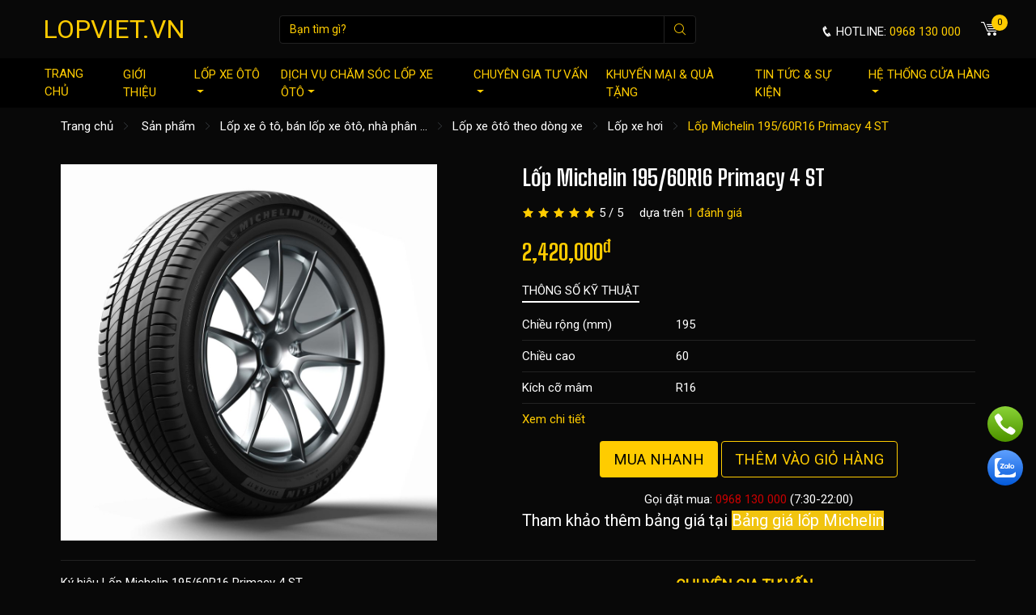

--- FILE ---
content_type: text/html; charset=UTF-8
request_url: https://lopviet.vn/lop-michelin-195-60r16-primacy-4-st.html
body_size: 12158
content:
<!DOCTYPE html> <html> <head>  <meta charset="utf-8">  <meta name="viewport" content="width=device-width, initial-scale=1, shrink-to-fit=no">  <meta name="description" content="Bán lốp xe ô tô Michelin 195/60R16 Primacy 4 ST, bán lốp xe ô tô Michelin uy tín, bán lốp xe ô tô Michelin giá rẻ, thay lốp xe ô tô Michelin tốt nhất tại Hà Nội, nhà phân phối lốp xe ô tô Michelin toàn quốc">  <meta name="keywords" content="Bán lốp xe ô tô Michelin 195/60R16 Primacy 4 ST, bán lốp xe ô tô Michelin uy tín, bán lốp xe ô tô Michelin giá rẻ">  <meta name="robots" content="index,follow">  <meta name="author" content="LOPVIET.VN">  <meta name="copyright" content="LOPVIET.VN">  <meta property="fb:app_id" content="">  <meta property="og:type" content="website">  <meta property="og:image" content="/upload/hang-xe/thuong-hieu-michelin/michelinprimacy4.jpg?v=1.0.0">  <meta property="og:image:alt" content="Bán lốp xe ô tô Michelin 195/60R16 Primacy 4 ST, bán lốp xe ô tô Michelin uy tín">  <meta property="og:title" content="Bán lốp xe ô tô Michelin 195/60R16 Primacy 4 ST, bán lốp xe ô tô Michelin uy tín">  <meta property="og:url" content="https://lopviet.vn/lop-michelin-195-60r16-primacy-4-st.html">  <meta property="og:description" content="Bán lốp xe ô tô Michelin 195/60R16 Primacy 4 ST, bán lốp xe ô tô Michelin uy tín, bán lốp xe ô tô Michelin giá rẻ, thay lốp xe ô tô Michelin tốt nhất tại Hà Nội, nhà phân phối lốp xe ô tô Michelin toàn quốc">  <title>Bán lốp xe ô tô Michelin 195/60R16 Primacy 4 ST, bán lốp xe ô tô Michelin uy tín</title>  <link type="image/x-icon" rel="shortcut icon" href="https://lopviet.vn/upload/anh-chuyen-gia-tu-van/unnamed.png?v=1.0.3">  <link rel="canonical" href="https://lopviet.vn/lop-michelin-195-60r16-primacy-4-st.html">  <link rel="alternate" href="https://lopviet.vn/lop-michelin-195-60r16-primacy-4-st.html" hreflang="vi" />  <link rel="alternate" type="application/rss+xml" title="LOPVIET.VN Feed" href="https://lopviet.vn/rss" />  <link rel="dns-prefetch" href="//fonts.googleapis.com">  <link rel="dns-prefetch" href="//www.google-analytics.com"/>  <link rel="dns-prefetch" href="//www.googletagmanager.com"/>  <link rel="preconnect" href="https://fonts.gstatic.com">  <link href="https://fonts.googleapis.com/css2?family=Big+Shoulders+Text:wght@700&display=swap" rel="stylesheet">  <link href="https://fonts.googleapis.com/css2?family=Open+Sans:wght@300;400&display=swap" rel="stylesheet">  <link href="https://fonts.googleapis.com/css2?family=Roboto&display=swap" rel="stylesheet">  <link rel="stylesheet" href="https://lopviet.vn/public/client/css/owl.carousel.min.css?v=1.0.3">  <link rel="stylesheet" href="https://lopviet.vn/public/client/css/icofont.min.css?v=1.0.3">  <link rel="stylesheet" href="https://lopviet.vn/public/client/css/bootstrap.min.css?v=1.0.3">  <link rel="stylesheet" href="https://lopviet.vn/public/client/minified/style.min.css?v=1.0.3">  <script src="https://lopviet.vn/public/client/js/jquery.js?v=1.0.3" type="text/javascript"></script>  <script src="https://lopviet.vn/public/client/js/bootstrap.bundle.min.js?v=1.0.3" type="text/javascript"></script>  <script type="text/javascript">      var base_url = 'https://lopviet.vn/';     </script>     <!-- Global site tag (gtag.js) - Google Analytics -->  <script async src="https://www.googletagmanager.com/gtag/js?id=G-3J12GFMN79"></script>  <script>    window.dataLayer = window.dataLayer || [];    function gtag(){dataLayer.push(arguments);}    gtag('js', new Date());      gtag('config', 'G-3J12GFMN79');  </script>  <script async src="https://pagead2.googlesyndication.com/pagead/js/adsbygoogle.js?client=ca-pub-6971954199942676"       crossorigin="anonymous"></script></head> <body> <div class="head">  <div class="topbar">  <div class="container">  <div class="row align-items-center">  <div class="col-xl-3 col-md-5 col-12">  <div class="logo text-xl-left text-center">  <a href="https://lopviet.vn/" title="LOPVIET.VN" class="nav-brand">  LOPVIET.VN </a>  <a href="#" title="Menu" class="navbar-menu text-decoration-none">  <span class="iconbar"></span>  <span class="iconbar"></span>  <span class="iconbar"></span>  </a>  </div>  </div>  <div class="col-xl-9 col-md-7 col-12 d-md-block d-none">  <div class="row align-items-md-center">  <div class="col-xl-7 col-md-4 col-12">  <div class="form-search" id="form-search-pc">  <div class="form-inline">  <div class="input-group">  <input type="text" name="key" class="form-control" value="" placeholder="Bạn tìm gì?">  <div class="input-group-append">  <button class="btn" type="button" data-object="#form-search-pc" data-parent=".form-filter" onclick="search(this);"><i class="icofont-search"></i></button>  </div>  </div>  </div>  </div>  </div>  <div class="col-xl-5 col-md-8 col-12 text-md-right">  <a href="tel:0968 130 000" title="Hotline" class="hotline">  <span class="txt"><i class="icofont-phone"></i> Hotline: </span>  <span class="number">0968 130 000</span>  </a>  <a href="/gio-hang" title="Giỏ hàng" class="shopping-cart">  <i class="icofont-cart-alt"></i>  <span class="cart-total-item">0</span>  </a>  </div>  </div>  </div>  </div>  </div>   </div>  <div class="clearfix"></div>  <nav class="navbar navbar-expand-xl navbar-custom">  <div class="container">  <div class="collapse navbar-collapse" id="navbarNav">  <div class="form-search" id="form-search-mobile">  <div class="input-group input-group-sm">  <input type="text" name="key" value="" class="form-control bg-white border-0" placeholder="Bạn muốn tìm gì?">  <div class="input-group-append">  <button class="btn bg-white btn-submit" type="button" data-object="#form-search-mobile" data-parent=".form-filter" onclick="search(this);">  <i class="icofont-search-1"></i>  </button>  </div>  </div>  </div>  <ul class="navbar-nav mx-auto"><li class="nav-item"><a href="/" class="nav-link" title="Trang chủ">Trang chủ</a></li><li class="nav-item"><a href="/thong-tin/gioi-thieu" class="nav-link" title="Giới thiệu">Giới thiệu</a></li><li class="nav-item dropdown"><a href="/lop-xe-o-to" class="nav-link" title="Lốp xe ôtô" data-toggle="dropdown">Lốp xe ôtô</a><ul class="dropdown-menu"><li class="dropdown"><a href="/hang-san-xuat" class="dropdown-item" title="Lốp xe ôtô theo thương hiệu" data-toggle="dropdown">Lốp xe ôtô theo thương hiệu</a><ul class="dropdown-menu"><li class="nav-item"><a href="/hang-san-xuat/lop-xe-oto-milestar" class="dropdown-item" title="Lốp xe ôtô Milestar">Lốp xe ôtô Milestar</a></li><li class="nav-item"><a href="/hang-san-xuat/lop-xe-oto-advenza" class="dropdown-item" title="Lốp xe ô tô ADVENZA">Lốp xe ô tô ADVENZA</a></li><li class="nav-item"><a href="/hang-san-xuat/lop-xe-oto-michelin" class="dropdown-item" title="Lốp xe ôtô Michelin">Lốp xe ôtô Michelin</a></li><li class="nav-item"><a href="/hang-san-xuat/lop-xe-oto-bridgestone" class="dropdown-item" title="Lốp xe ôtô Bridgestone">Lốp xe ôtô Bridgestone</a></li><li class="nav-item"><a href="/hang-san-xuat/lop-xe-oto-pirelli" class="dropdown-item" title="Lốp xe ôtô Pirelli">Lốp xe ôtô Pirelli</a></li><li class="nav-item"><a href="/hang-san-xuat/lop-xe-o-to-hankook" class="dropdown-item" title="Lốp xe ôtô Hankook">Lốp xe ôtô Hankook</a></li><li class="nav-item"><a href="/hang-san-xuat/lop-xe-oto-continental" class="dropdown-item" title="Lốp xe ôtô Continental">Lốp xe ôtô Continental</a></li><li class="nav-item"><a href="/hang-san-xuat/lop-xe-toyo" class="dropdown-item" title="Lốp xe ô tô Toyo">Lốp xe ô tô Toyo</a></li><li class="nav-item"><a href="/hang-san-xuat/lop-xe-kumho" class="dropdown-item" title="Lốp xe ô tô Kumho">Lốp xe ô tô Kumho</a></li><li class="nav-item"><a href="/hang-san-xuat/lop-xe-oto-yokohama" class="dropdown-item" title="Lốp xe ôtô Yokohama">Lốp xe ôtô Yokohama</a></li><li class="nav-item"><a href="/hang-san-xuat/lop-xe-o-to-falken" class="dropdown-item" title="Lốp xe ôtô Falken">Lốp xe ôtô Falken</a></li><li class="nav-item"><a href="/hang-san-xuat/lop-xe-oto-dunlop" class="dropdown-item" title="Lốp xe ôtô Dunlop">Lốp xe ôtô Dunlop</a></li><li class="nav-item"><a href="/hang-san-xuat/lop-xe-oto-sailun" class="dropdown-item" title="Lốp xe Ôtô Sailun">Lốp xe Ôtô Sailun</a></li><li class="nav-item"><a href="/hang-san-xuat/lop-xe-oto-goodyear" class="dropdown-item" title="Lốp xe ôtô Goodyear">Lốp xe ôtô Goodyear</a></li><li class="nav-item"><a href="/hang-san-xuat/lop-xe-tai-dstar" class="dropdown-item" title="Lốp xe tải Dstar">Lốp xe tải Dstar</a></li><li class="nav-item"><a href="/hang-san-xuat/lop-xe-deestone-thai-lan" class="dropdown-item" title="Lốp xe ô tô Deestone Thái Lan">Lốp xe ô tô Deestone Thái Lan</a></li><li class="nav-item"><a href="/hang-san-xuat/lop-xe-maxxis" class="dropdown-item" title="Lốp xe ô tô Maxxis">Lốp xe ô tô Maxxis</a></li><li class="nav-item"><a href="/hang-san-xuat/lop-xe-bfgoodrich" class="dropdown-item" title="Lốp xe ô tô Bfgoodrich">Lốp xe ô tô Bfgoodrich</a></li></ul></li><li class="dropdown"><a href="/hang-xe" class="dropdown-item" title="Lốp xe ôtô theo hãng xe" data-toggle="dropdown">Lốp xe ôtô theo hãng xe</a><ul class="dropdown-menu"><li class="nav-item"><a href="/hang-xe/lop-xe-oto-danh-cho-nissan" class="dropdown-item" title="Lốp xe ôtô dành cho Nissan">Lốp xe ôtô dành cho Nissan</a></li><li class="nav-item"><a href="/hang-xe/lop-xe-oto-danh-cho-ford" class="dropdown-item" title="Lốp xe ôtô dành cho Ford">Lốp xe ôtô dành cho Ford</a></li><li class="nav-item"><a href="/hang-xe/lop-xe-oto-danh-cho-land-rover" class="dropdown-item" title="Lốp xe ôtô dành cho Land Rover">Lốp xe ôtô dành cho Land Rover</a></li><li class="nav-item"><a href="/hang-xe/lop-xe-oto-danh-cho-bmw" class="dropdown-item" title="Lốp xe ôtô dành cho BMW">Lốp xe ôtô dành cho BMW</a></li><li class="nav-item"><a href="/hang-xe/lop-xe-oto-danh-cho-kia" class="dropdown-item" title="Lốp xe ôtô dành cho KIA">Lốp xe ôtô dành cho KIA</a></li><li class="nav-item"><a href="/hang-xe/lop-xe-oto-danh-cho-vinfast" class="dropdown-item" title="Lốp xe ôtô dành cho Vinfast">Lốp xe ôtô dành cho Vinfast</a></li><li class="nav-item"><a href="/hang-xe/lop-xe-oto-danh-cho-toyota" class="dropdown-item" title="Lốp xe ôtô dành cho Toyota">Lốp xe ôtô dành cho Toyota</a></li><li class="nav-item"><a href="/hang-xe/lop-xe-oto-danh-cho-chevrolet" class="dropdown-item" title="Lốp xe ôtô dành cho Chevrolet">Lốp xe ôtô dành cho Chevrolet</a></li><li class="nav-item"><a href="/hang-xe/lop-xe-oto-danh-cho-huyndai" class="dropdown-item" title="Lốp xe ôtô dành cho Hyundai">Lốp xe ôtô dành cho Hyundai</a></li><li class="nav-item"><a href="/hang-xe/lop-xe-oto-danh-cho-lexus" class="dropdown-item" title="Lốp xe ôtô dành cho Lexus">Lốp xe ôtô dành cho Lexus</a></li><li class="nav-item"><a href="/hang-xe/lop-xe-oto-danh-cho-isuzu" class="dropdown-item" title="Lốp xe ôtô dành cho Isuzu">Lốp xe ôtô dành cho Isuzu</a></li><li class="nav-item"><a href="/hang-xe/lop-xe-oto-danh-cho-mazda" class="dropdown-item" title="Lốp xe ôtô dành cho Mazda">Lốp xe ôtô dành cho Mazda</a></li><li class="nav-item"><a href="/hang-xe/lop-xe-oto-danh-cho-mercedes-benz" class="dropdown-item" title="Lốp xe ôtô dành cho Mercedes Benz">Lốp xe ôtô dành cho Mercedes Benz</a></li></ul></li><li class="dropdown"><a href="/san-pham" class="dropdown-item" title="Lốp xe ôtô theo dòng xe" data-toggle="dropdown">Lốp xe ôtô theo dòng xe</a><ul class="dropdown-menu"><li class="nav-item"><a href="/lop-xe-hoi" class="dropdown-item" title="Lốp xe ôtô dành cho Xe hơi">Lốp xe ôtô dành cho Xe hơi</a></li><li class="nav-item"><a href="/lop-xe-du-lich" class="dropdown-item" title="Lốp xe ôtô dành cho Xe du lịch">Lốp xe ôtô dành cho Xe du lịch</a></li><li class="nav-item"><a href="/lop-xe-tai" class="dropdown-item" title="Lốp xe ôtô dành cho Xe tải">Lốp xe ôtô dành cho Xe tải</a></li><li class="nav-item"><a href="/lop-xe-buyt" class="dropdown-item" title="Lốp xe ôtô dành cho Xe buýt">Lốp xe ôtô dành cho Xe buýt</a></li></ul></li><li class="nav-item"><a href="/hang-san-xuat/bang-gia" class="dropdown-item" title="Bảng giá">Bảng giá</a></li></ul></li><li class="nav-item dropdown"><a href="/dich-vu" class="nav-link" title="Dịch vụ chăm sóc lốp xe ôtô" data-toggle="dropdown">Dịch vụ chăm sóc lốp xe ôtô</a><ul class="dropdown-menu"><li class="nav-item"><a href="/dich-vu/can-chinh-thuoc-lai-do-chum-banh-xe-o-to" class="dropdown-item" title="Cân chỉnh thước lái, độ chụm bánh">Cân chỉnh thước lái, độ chụm bánh</a></li><li class="nav-item"><a href="/dich-vu/can-bang-dong-lop-xe-oto.html" class="dropdown-item" title="Cân bằng động lốp xe ô tô">Cân bằng động lốp xe ô tô</a></li><li class="nav-item"><a href="/dich-vu/tu-van-ve-thay-lop-o-to-moi" class="dropdown-item" title="Tư vấn về lốp ôtô, thay lốp xe ô tô, thay vỏ xe ô tô mới">Tư vấn về lốp ôtô, thay lốp xe ô tô, thay vỏ xe ô tô mới</a></li><li class="nav-item"><a href="/dich-vu/thay-dau-loc-dau-cho-xe-o-to" class="dropdown-item" title="Thay dầu, lọc dầu cho xe ô tô">Thay dầu, lọc dầu cho xe ô tô</a></li><li class="nav-item"><a href="/dich-vu/cuu-ho-lop-xe-o-to-tai-nha.html" class="dropdown-item" title="Cứu hộ lốp xe ô tô tại nhà">Cứu hộ lốp xe ô tô tại nhà</a></li><li class="nav-item"><a href="/dich-vu/nan-chinh-phuc-hoi-lazang.html" class="dropdown-item" title="Nắn chỉnh, phục hồi Lazang">Nắn chỉnh, phục hồi Lazang</a></li><li class="nav-item"><a href="/dich-vu/va-lop-oto-tai-gara-va-luu-dong.html" class="dropdown-item" title="Vá lốp ôtô tại Gara và lưu động">Vá lốp ôtô tại Gara và lưu động</a></li><li class="nav-item"><a href="/dich-vu/dich-vu-ve-he-thong-phanh-o-to" class="dropdown-item" title="Dịch vụ về hệ thống phanh ô tô">Dịch vụ về hệ thống phanh ô tô</a></li><li class="nav-item"><a href="/dich-vu/bom-khi-nito-vao-lop-o-to.html" class="dropdown-item" title="Bơm khí nitơ vào lốp ô tô">Bơm khí nitơ vào lốp ô tô</a></li></ul></li><li class="nav-item dropdown"><a href="/tin-tuc/chuyen-gia-tu-van" class="nav-link" title="Chuyên gia tư vấn" data-toggle="dropdown">Chuyên gia tư vấn</a><ul class="dropdown-menu"><li class="nav-item"><a href="/tin-tuc/hoi-va-dap-voi-chuyen-gia" class="dropdown-item" title="Hỏi và đáp với chuyên gia">Hỏi và đáp với chuyên gia</a></li><li class="nav-item"><a href="/tin-tuc/bai-viet-tu-chuyen-gia" class="dropdown-item" title="Bài viết từ chuyên gia">Bài viết từ chuyên gia</a></li><li class="nav-item"><a href="/tin-tuc/video-tu-van-gioi-thieu" class="dropdown-item" title="Video tư vấn, giới thiệu">Video tư vấn, giới thiệu</a></li></ul></li><li class="nav-item"><a href="/tin-tuc/tin-khuyen-mai-hot.html" class="nav-link" title="Khuyến mại & quà tặng">Khuyến mại & quà tặng</a></li><li class="nav-item"><a href="/tin-tuc/tin-tuc-su-kien" class="nav-link" title="Tin tức & sự kiện">Tin tức & sự kiện</a></li><li class="nav-item dropdown"><a href="/lien-he" class="nav-link" title="Hệ thống cửa hàng" data-toggle="dropdown">Hệ thống cửa hàng</a><ul class="dropdown-menu"><li class="nav-item"><a href="/tin-tuc/he-thong-cua-hang-cua-lopviet-vn-tai-ha-noi.html" class="dropdown-item" title="Tại Hà Nội" target="_blank">Tại Hà Nội</a></li><li class="nav-item"><a href="/tin-tuc/he-thong-cua-hang-cua-lopviet-vn-tai-tp-ho-chi-minh.html" class="dropdown-item" title="Tại TP Hồ Chí Minh" target="_blank">Tại TP Hồ Chí Minh</a></li><li class="nav-item"><a href="/tai-mien-trung" class="dropdown-item" title="Tại Miền Trung" target="_blank">Tại Miền Trung</a></li></ul></li></ul> </div>  </div>  </nav> </div> <div class="clearfix"></div><div class="container detail mb-3">  <nav aria-label="breadcrumb">  <ol class="breadcrumb">  <li class="breadcrumb-item">  <a href="https://lopviet.vn/" title="Trang chủ">  Trang chủ  </a>  </li>  <li class="breadcrumb-item">  <a href="https://lopviet.vn/san-pham" title="Sản phẩm">  Sản phẩm  </a>  </li>  <li class="breadcrumb-item"><a href="https://lopviet.vn/lop-xe-o-to" title="Lốp xe ô tô, bán lốp xe ôtô, nhà phân phối các hãng lốp xe ô tô giá rẻ chất lượng trên toàn Quốc">Lốp xe ô tô, bán lốp xe ôtô, nhà phân ...</a></li> <li class="breadcrumb-item"><a href="https://lopviet.vn/lop-xe-oto-theo-dong-xe" title="Lốp xe ôtô theo dòng xe">Lốp xe ôtô theo dòng xe</a></li> <li class="breadcrumb-item"><a href="https://lopviet.vn/lop-xe-hoi" title="Lốp xe hơi">Lốp xe hơi</a></li> <li class="breadcrumb-item active">Lốp Michelin 195/60R16 Primacy 4 ST</li> </ol>  </nav>  <div class="row mt-md-4 mt-3">  <div class="col-md-5 col-12">  <div class="img-thumb text-center mb-3">  <a href="https://lopviet.vn/upload/hang-xe/thuong-hieu-michelin/michelinprimacy4.jpg?v=1.0.3" title="Lốp Michelin 195/60R16 Primacy 4 ST" rel="nofollow" data-fancybox="group">  <img src="https://lopviet.vn/upload/hang-xe/thuong-hieu-michelin/michelinprimacy4.jpg?v=1.0.3" alt="Lốp Michelin 195/60R16 Primacy 4 ST">  </a>  </div>  </div>  <div class="col-md-1 col-12"></div>  <div class="col-md-6 col-12">  <h1 class="posts-title">Lốp Michelin 195/60R16 Primacy 4 ST</h1>  <div class="product-review">  <span class="rating">  <i class="icofont-star"></i>  <i class="icofont-star"></i>  <i class="icofont-star"></i>  <i class="icofont-star"></i>  <i class="icofont-star"></i>  </span>  <span class="text-white">  <span class="d-inline-block mr-3">5 / 5</span>   <span>dựa trên</span>  <a href="#" data-target="#comment" data-provide="scroll" class="text-warning">1 đánh giá</a>  </span>  <script type="application/ld+json">  {  "@context": "https://schema.org/",  "@type": "Product",  "name": "Lốp xe hơi",  "description": "B&aacute;n lốp xe &ocirc; t&ocirc; Michelin 195/60R16 Primacy 4 ST, b&aacute;n lốp xe &ocirc; t&ocirc; Michelin uy t&iacute;n, b&aacute;n lốp xe &ocirc; t&ocirc; Michelin gi&aacute; rẻ, thay lốp xe &ocirc; t&ocirc; Michelin tốt nhất tại H&agrave; Nội, nh&agrave; ph&acirc;n phối lốp xe &ocirc; t&ocirc; Michelin to&agrave;n quốc ",  "aggregateRating": {  "@type": "AggregateRating",  "ratingValue": "5",  "bestRating": "5",  "ratingCount": "1"  },  "offers": {  "@type": "AggregateOffer",  "lowPrice": "300000",  "highPrice": "50000000",  "priceCurrency": "vnd"  }  }  </script>  </div>  <div class="price">  <span class="price-sale">2,420,000<sup>đ</sup></span>  </div>    <div class="parameter">  <div class="title">  <span>  Thông số kỹ thuật  </span>  </div>  <div class="content">  <div class="row align-items-center">  <div class="col-4">Chiều rộng (mm)</div>  <div class="col-8">195</div>  </div>  <hr>  <div class="row align-items-center">  <div class="col-4">Chiều cao</div>  <div class="col-8">60</div>  </div>  <hr>  <div class="row align-items-center">  <div class="col-4">Kích cỡ mâm</div>  <div class="col-8">R16</div>  </div>  <hr>  <div class="text-md-left text-center text-brand">  <a href="#" title="Xem chi tiết" data-toggle="modal" data-target="#paramsModal" class="text-warning">Xem chi tiết</a>  </div>  <div class="modal fade" id="paramsModal" tabindex="-1" role="dialog">  <div class="modal-dialog" role="document">  <div class="modal-content">  <div class="modal-header">  <h5 class="modal-title text-dark">Thông số kỹ thuật</h5>  <button type="button" class="close" data-dismiss="modal">  <span aria-hidden="true">&times;</span>  </button>  </div>  <div class="modal-body">  <div class="row align-items-center">  <div class="col-4 text-dark">Chiều rộng (mm)</div>  <div class="col-8 text-dark font-weight-bold">195</div>  </div>  <hr> <div class="row align-items-center">  <div class="col-4 text-dark">Chiều cao</div>  <div class="col-8 text-dark font-weight-bold">60</div>  </div>  <hr> <div class="row align-items-center">  <div class="col-4 text-dark">Kích cỡ mâm</div>  <div class="col-8 text-dark font-weight-bold">R16</div>  </div>  <hr> <div class="row align-items-center">  <div class="col-4 text-dark">Nguồn gốc</div>  <div class="col-8 text-dark font-weight-bold">Thái Lan</div>  </div>  <hr> <div class="row align-items-center">  <div class="col-4 text-dark">Bảo hành </div>  <div class="col-8 text-dark font-weight-bold">7 năm</div>  </div>  </div>  </div>  </div>  </div>  </div>  </div>  <div class="text-center cta">  <button class="btn btn-customize" type="button" data-toggle="modal" data-target="#muaHangModal">Mua nhanh</button>  <div class="d-inline" id="add-cart">  <form onsubmit="return false;" class="d-inline">  <input type="hidden" name="productid" value="1398">  <input type="hidden" name="url-request" value="https://lopviet.vn/them-gio-hang">  <input type="hidden" name="url-complete" value="https://lopviet.vn/gio-hang">  <input type="hidden" name="qty" value="1">  <button class="btn btn-outline-customize" type="button" data-parent="#add-cart" onclick="add_cart(this);">Thêm vào giỏ hàng</button>  </form>  </div>  </div>  <div class="text-center text-white">  Gọi đặt mua: <a href="tel:0968 130 000" class="text-danger">0968 130 000</a> (7:30-22:00)  </div>  <div class="post-body"><p><span style="font-size:20px;"><strong>Tham khảo thêm bảng giá tại <a href="https://lopviet.vn/hang-san-xuat/lop-xe-oto-michelin/bang-gia" title="Lốp xe Michelin"><span style="background-color:#f1c40f;">Bảng giá lốp&nbsp;Michelin</span></a></strong></span></p>  </div>  </div>  </div>  <hr>  <div class="product-detail-content mt-3">  <div class="row">  <div class="col-lg-8 col-12">  <div class="post-body"><p class="text-justify">Ký hiệu&nbsp;Lốp Michelin 195/60R16 Primacy 4 ST</p>    <p class="text-justify">195 – Chiều rộng lốp: Chiều rộng lốp chính là bề mặt tiếp xúc của lốp xe với mặt đường. Chiều rộng lốp được đo từ vách này tới vách kia (mm).<br />  60 – &nbsp;Tỷ số giữa độ cao của thành lốp (sidewall) với độ rộng bề mặt lốp: được tính bằng tỷ lệ bề dày/ chiều rộng lốp. Trong ví dụ trên đây, bề dày bằng 60% chiều rộng lốp (195)<br />  R – Cấu trúc của lốp: Các lốp thông dụng trên xe hầu như đều có cấu trúc Radial tương ứng với chữ R. Ngoài ra, lốp xe còn có các chữ khác như B, D, hoặc E nhưng hiện nay rất hiếm trên thị trường<br />  16 – Ðường kính la-zăng: Với mỗi loại lốp chỉ sử dụng được duy nhất một cỡ la-zăng. Số 16&nbsp;tương ứng với đường kính la-zăng lắp được là 16&nbsp;inch.</p>    <p class="text-justify"><a href="https://lopviet.vn/hang-san-xuat/lop-xe-oto-michelin/" title="Lốp xe ôtô Michelin">Lốp xe ô tô MICHELIN</a> 195/60R16 Primacy 4 ST<br />  Primacy là dòng lốp dành cho xe du lịch với phong cách sang trọng và êm ái, sẽ giúp bạn đến nơi an toàn và thoải mái.<br />  Primacy 4 an toàn khi mới, an toàn khi mòn. Hiệu suất bám trên đường ướt vượt trội cả khi lốp còn mới và khi đã mòn.</p>    <p class="text-justify">Hiệu suất bám trên đường ướt vượt trội, ngay cả khi lốp đã mòn<br />  Được ứng dụng công nghệ đột phá EverGrip với cấu trúc gai lốp mới, tối ưu hóa thiết kế với rãnh thoát nước vuông hơn và các mép bo tròn giúp tăng diện tích thoát nước đến 50%, MICHELIN PRIMACY 4 bám trên đường ướt vượt trội và cho khoảng cách phanh ngắn hơn ngay cả khi lốp đã mòn!</p>    <p class="text-justify">MICHELIN PRIMACY 4 không chỉ “nổi danh” bởi độ an toàn bứt phá mọi giới hạn mà còn ghi dấu ấn với sự êm ái vượt trội. Được trang bị công nghệ Silent Rib thế hệ 2 với các nẹp thiết kế dạng khóa liên kết trong rãnh gai giúp giảm ồn tối đa do các tác động bên ngoài trong quá trình lái, PRIMACY 4 mang lại cảm giác thoải mái, thư thái cho người cầm lái</p>    <p class="text-justify">Đừng để tiếng ồn ngăn bạn tận hưởng trọn vẹn những hành trình an toàn, thú vị!</p>    <p class="text-justify">HƯỚNG DẪN TỰ THAY&nbsp;<a href="https://lopviet.vn/lop-xe-o-to" title="LỐP XE Ô TÔ">LỐP XE Ô TÔ</a></p>    <p class="text-justify">Để tự thay sản phẩm lốp&nbsp;Michelin 195/60R16 Primacy 4 ST cho xe, hãy tham khảo <a href="https://lopviet.vn/tin-tuc/huong-dan-thao-lop-xe-con-bang-may-ra-vao-lop.html" title="hướng dẫn tháo lắp lốp ô tô thông thường">hướng dẫn tháo lắp lốp ô tô thông thường</a>. Về cơ bản, quá trình cần trải qua các bước sau:&nbsp;<br />  Tìm một nơi đậu xe hợp lý, tốt nhất nên thoáng tầm nhìn và bằng phẳng để trành xe trượt bánh khi đang thay. Nếu bạn thay lốp trên đường, cần đỗ vào làn khẩn cấp và bật đèn cảnh báo.<br />  Kéo phanh tay, về 1 hoặc P. Để chắc chắn hơn hãy kiếm vật nặng gì đó chèn thêm vào lốp để cố định xe không cho dịch chuyển.&nbsp;<br />  Đặt kích ở gần vị trí lốp cần thay, kích xe lên dần (đảm bảo kích luôn trong phương thẳng đứng) cho đến khi kích vừa chống đỡ được xe.<br />  Mở nắp đậy trục bánh xe và nới lỏng các ốc vít (không tháo rời).<br />  Tiếp tục kích lên vừa đủ để bánh xe nhấc khỏi mặt đất và thao rời hoàn toàn đai ốc.<br />  Kích hẳn xe lên cho bánh xe nhấc khỏi mặt đất và tiến hành tháo rời ốc vít<br />  Nhấc bánh xe cũ ra ngoài và lắp lốp mới vào trục, lưu ý đầu van lốp phải hướng ra bên ngoài mới đúng hướng<br />  Bắt vít ngược lại với lúc tháo, siết vừa phải không cần dùng quá nhiều lực để tránh xe bị mất thăng bằng<br />  Hạ dần kích cho để khi nhấc hẳn được ra ngoài. Tiến hành siết chặt các ốc lại một lần nữa.</p>    <p class="text-justify">LÀM THẾ NÀO ĐỂ SỬ DỤNG LỐP XE Ô TÔ LÂU DÀI VÀ AN TOÀN NHẤT</p>    <p class="text-justify">Nếu lốp xe được chăm sóc và bảo dưỡng đúng cách, thời gian sử dụng của lốp có thể lên đến trên 5 năm mà không gặp bất cứ trục trặc gì (Trừ các trường hợp lốp bị dính đinh, ổ gà…. dẫn đến thủng nặng hơn nữa là nổ lốp). Để duy trì được tuối thọ dài lâu nhất, Ngay cả khi ít sử dụng, VNC TIRE cũng khuyên các bác tài nên chủ ý bảo quản, bảo dưỡng, chăm sóc xe định kỳ theo đúng với thời gian quy định về Km chạy... để luôn đảm bảo xe ô tô nói chung và lốp xe ô tô nói riêng luôn ở tình trạng tốt nhất, xe luôn ở trạng thái an toàn nhất cho chủ sử dụng. Các bác tài nên cần biết một số lưu ý sau đây để lốp xe của bạn luôn ở trạng thái tốt và an toàn nhất</p>    <p class="text-justify">THƯỜNG XUYÊN KIỂM TRA&nbsp; ÁP XUẤT LỐP XE Ô TÔ</p>    <p class="text-justify">Áp suất lốp ổn định không chỉ góp phần duy trì trải nghiệm lái ổn định mà còn đóng vai trò rất lớn đến tuổi thọ của lốp. Lốp bơm chuẩn áp suất của nhà sản xuất sẽ đảm bảo hiệu suát vận hành của xe. Áp suất dưới mức tiêu chuẩn sẽ gây tốn kém nhiên liệu, xe bị ì và tăng áp lực vào phần vỏ lốp. Đi lốp non trong thời gian dài sẽ khiến lốp bị hao mòn nhanh hơn và sớm chạm đến vạch chỉ thị.<br />  Nói như vậy không phải cứ bơm lốp thật căng là tốt. Lốp xe quá căng tức là áp suất bên trong lốp xe lớn hơn, sẽ khá nguy hiểm nếu đi trên những hành trình dài, nhiệt lượng sinh ra lớn có thể gây nổ lốp. Thêm vào đó, lốp căng đồng nghĩa với độ bám đường bị giảm, xe sẽ dễ bị trơn trượt. Do đó, VNC TIRE khuyên bạn hay sử dụng lốp với đúng mức áp suất khuyến nghị và thường xuyên kiểm tra để đảm báo lốp luôn duy trì mức áp suất này.&nbsp;</p>    <p class="text-justify">NÊN ĐẢO LỐP XE Ô TÔ THEO ĐỊNH KỲ</p>    <p class="text-justify">Lốp xe bị mòn không đều cũng là một yếu tố gây ảnh hưởng đến trải nghiệm lái xe ô tô và gây ra một số hệ lụy khá nghiêm trọng. Với các xe dẫn động cầu trước, các bánh trước thường có xu hướng bị bào mòn nhiều hơn do phải đánh lái nhiều. Để tránh vấn đề này, bạn cần đảo lốp định kỳ. Thông thường, các xe sẽ chuẩn bị thêm 1 lốp làm lốp dự phòng. Lốp này sẽ được đảo đan xen cùng hệ 4 lốp mặc định. Đảo hệ 5 lốp sẽ tối ưu được tuổi thọ nhất.</p>    <p class="text-justify"><a href="https://lopviet.vn/tin-tuc/dich-vu-can-chinh-thuoc-lai-cua-vnctire-service.html" title="CÂN BẰNG ĐỘNG VÀ CĂN CHỈNH THƯỚC LÁI">CÂN BẰNG ĐỘNG VÀ CĂN CHỈNH THƯỚC LÁI</a>, CÂN CHỈNH ĐỘ CHỤM BÁN XE</p>    <p class="text-justify">Sau một thời gian sử dụng, bạn cũng nên cân bằng động và căn chỉnh lại độ chụm bánh xe để lốp điều hướng tốt hơn, truyền tải chuẩn xác các quyết định sau tay lái.</p>  </div>  </div>  <div class="col-lg-4 col-12 sidebar">  <div class="title">Chuyên gia tư vấn</div>  <div class="content">  <div class="row mb-3 align-items-md-center">  <div class="col-4">  <a href="https://lopviet.vn/tin-tuc/honda-uu-dai-100-le-phi-truoc-ba-trong-thang-12-2021.html" title="Honda ưu đãi 100% lệ phí trước bạ trong tháng 12/2021" target="_blank">  <img data-src="https://lopviet.vn/upload/honda.jpg?v=1.0.3" alt="Honda ưu đãi 100% lệ phí trước bạ trong tháng 12/2021" class="lazyload">  </a>  </div>  <div class="col-8">  <p>  <a href="https://lopviet.vn/tin-tuc/honda-uu-dai-100-le-phi-truoc-ba-trong-thang-12-2021.html" title="Honda ưu đãi 100% lệ phí trước bạ trong tháng 12/2021" target="_blank" class="post-title">  Honda ưu đãi 100% lệ phí trước bạ trong tháng 12/2021 </a>  </p>  <p class="post-time">  <small>07/12/2021 15:42</small>  </p>  </div>  </div>  <div class="row mb-3 align-items-md-center">  <div class="col-4">  <a href="https://lopviet.vn/tin-tuc/ban-xe-diesel-mua-xe-dien-chu-xe-hoi-han-vi-phat-minh-toi-te.html" title="Bán xe diesel mua xe điện, chủ xe hối hận vì 'phát minh tồi tệ’" target="_blank">  <img data-src="https://lopviet.vn/upload/o-to-dien-nho.jpg?v=1.0.3" alt="Bán xe diesel mua xe điện, chủ xe hối hận vì 'phát minh tồi tệ’" class="lazyload">  </a>  </div>  <div class="col-8">  <p>  <a href="https://lopviet.vn/tin-tuc/ban-xe-diesel-mua-xe-dien-chu-xe-hoi-han-vi-phat-minh-toi-te.html" title="Bán xe diesel mua xe điện, chủ xe hối hận vì 'phát minh tồi tệ’" target="_blank" class="post-title">  Bán xe diesel mua xe điện, chủ xe hối hận vì 'phát minh tồi tệ’ </a>  </p>  <p class="post-time">  <small>15/03/2023 10:10</small>  </p>  </div>  </div>  <div class="row mb-3 align-items-md-center">  <div class="col-4">  <a href="https://lopviet.vn/tin-tuc/gia-camera-hanh-trinh-hp-danh-gia-uu-nhuoc-diem.html" title="Giá camera hành trình HP, đánh giá ưu nhược điểm" target="_blank">  <img data-src="https://lopviet.vn/upload/camera-hanh-trinh-hp.jpg?v=1.0.3" alt="Giá camera hành trình HP, đánh giá ưu nhược điểm" class="lazyload">  </a>  </div>  <div class="col-8">  <p>  <a href="https://lopviet.vn/tin-tuc/gia-camera-hanh-trinh-hp-danh-gia-uu-nhuoc-diem.html" title="Giá camera hành trình HP, đánh giá ưu nhược điểm" target="_blank" class="post-title">  Giá camera hành trình HP, đánh giá ưu nhược điểm </a>  </p>  <p class="post-time">  <small>01/03/2023 09:25</small>  </p>  </div>  </div>  <div class="row mb-3 align-items-md-center">  <div class="col-4">  <a href="https://lopviet.vn/tin-tuc/giay-to-xe-o-to-gom-nhung-gi-khong-mang-phat-bao-nhieu.html" title="Giấy tờ xe ô tô gồm những gì? Không mang phạt bao nhiêu?" target="_blank">  <img data-src="https://lopviet.vn/upload/giay-to-xe-o-to.jpg?v=1.0.3" alt="Giấy tờ xe ô tô gồm những gì? Không mang phạt bao nhiêu?" class="lazyload">  </a>  </div>  <div class="col-8">  <p>  <a href="https://lopviet.vn/tin-tuc/giay-to-xe-o-to-gom-nhung-gi-khong-mang-phat-bao-nhieu.html" title="Giấy tờ xe ô tô gồm những gì? Không mang phạt bao nhiêu?" target="_blank" class="post-title">  Giấy tờ xe ô tô gồm những gì? Không mang phạt bao nhiêu? </a>  </p>  <p class="post-time">  <small>07/06/2022 09:05</small>  </p>  </div>  </div>  <div class="row mb-3 align-items-md-center">  <div class="col-4">  <a href="https://lopviet.vn/tin-tuc/thong-so-lop-cho-mot-so-loai-xe-thuong-gap.html" title="Thông số lốp cho một số loại xe thường gặp" target="_blank">  <img data-src="https://lopviet.vn/upload/anh-chuyen-gia-tu-van/diem-khac-nhau-cua-lop-at-mt-ht-2.jpg?v=1.0.3" alt="Thông số lốp cho một số loại xe thường gặp" class="lazyload">  </a>  </div>  <div class="col-8">  <p>  <a href="https://lopviet.vn/tin-tuc/thong-so-lop-cho-mot-so-loai-xe-thuong-gap.html" title="Thông số lốp cho một số loại xe thường gặp" target="_blank" class="post-title">  Thông số lốp cho một số loại xe thường gặp </a>  </p>  <p class="post-time">  <small>16/03/2021 07:41</small>  </p>  </div>  </div>  <div class="row mb-3 align-items-md-center">  <div class="col-4">  <a href="https://lopviet.vn/tin-tuc/cach-chon-lop-xe-o-to-phu-hop-voi-tung-nguoi.html" title="Cách chọn lốp xe ô tô phù hợp với từng người" target="_blank">  <img data-src="https://lopviet.vn/upload/anh-chuyen-gia-tu-van/cach-chon-lop-xe-o-to-phu-hop-voi-tung-nguoi-1.jpg?v=1.0.3" alt="Cách chọn lốp xe ô tô phù hợp với từng người" class="lazyload">  </a>  </div>  <div class="col-8">  <p>  <a href="https://lopviet.vn/tin-tuc/cach-chon-lop-xe-o-to-phu-hop-voi-tung-nguoi.html" title="Cách chọn lốp xe ô tô phù hợp với từng người" target="_blank" class="post-title">  Cách chọn lốp xe ô tô phù hợp với từng người </a>  </p>  <p class="post-time">  <small>10/04/2021 10:24</small>  </p>  </div>  </div>  </div>  <div class="title">Tin tức &amp; sự kiện</div>  <div class="content">  <div class="row mb-3 align-items-md-center">  <div class="col-4">  <a href="https://lopviet.vn/tin-tuc/6-dieu-don-gian-giup-tang-tuoi-tho-lop-xe-o-to.html" title="6 ĐIỀU ĐƠN GIẢN GIÚP TĂNG TUỔI THỌ LỐP XE Ô TÔ" target="_blank">  <img data-src="https://lopviet.vn/upload/anh-chuyen-gia-tu-van/tang-tuoi-tho-oto4.jpg?v=1.0.3" alt="6 ĐIỀU ĐƠN GIẢN GIÚP TĂNG TUỔI THỌ LỐP XE Ô TÔ" class="lazyload">  </a>  </div>  <div class="col-8">  <p>  <a href="https://lopviet.vn/tin-tuc/6-dieu-don-gian-giup-tang-tuoi-tho-lop-xe-o-to.html" title="6 ĐIỀU ĐƠN GIẢN GIÚP TĂNG TUỔI THỌ LỐP XE Ô TÔ" target="_blank" class="post-title">  6 ĐIỀU ĐƠN GIẢN GIÚP TĂNG TUỔI THỌ LỐP XE Ô TÔ </a>  </p>  <p class="post-time">  <small>18/01/2021 21:51</small>  </p>  </div>  </div>  <div class="row mb-3 align-items-md-center">  <div class="col-4">  <a href="https://lopviet.vn/tin-tuc/toyota-fortuner-chiec-suv-dang-mua-trong-phan-khuc-trong-thang-11.html" title="Toyota Fortuner – Chiếc SUV đáng mua trong phân khúc trong tháng 11" target="_blank">  <img data-src="https://lopviet.vn/upload/toyota-fortuner.jpg?v=1.0.3" alt="Toyota Fortuner – Chiếc SUV đáng mua trong phân khúc trong tháng 11" class="lazyload">  </a>  </div>  <div class="col-8">  <p>  <a href="https://lopviet.vn/tin-tuc/toyota-fortuner-chiec-suv-dang-mua-trong-phan-khuc-trong-thang-11.html" title="Toyota Fortuner – Chiếc SUV đáng mua trong phân khúc trong tháng 11" target="_blank" class="post-title">  Toyota Fortuner – Chiếc SUV đáng mua trong phân khúc trong tháng 11 </a>  </p>  <p class="post-time">  <small>24/11/2021 08:59</small>  </p>  </div>  </div>  <div class="row mb-3 align-items-md-center">  <div class="col-4">  <a href="https://lopviet.vn/tin-tuc/cac-benh-nghe-nghiep-cua-tai-xe-thuong-mac-phai.html" title="Các bệnh nghề nghiệp của tài xế thường mắc phải" target="_blank">  <img data-src="https://lopviet.vn/upload/laixe.jpg?v=1.0.3" alt="Các bệnh nghề nghiệp của tài xế thường mắc phải" class="lazyload">  </a>  </div>  <div class="col-8">  <p>  <a href="https://lopviet.vn/tin-tuc/cac-benh-nghe-nghiep-cua-tai-xe-thuong-mac-phai.html" title="Các bệnh nghề nghiệp của tài xế thường mắc phải" target="_blank" class="post-title">  Các bệnh nghề nghiệp của tài xế thường mắc phải </a>  </p>  <p class="post-time">  <small>22/07/2022 09:40</small>  </p>  </div>  </div>  <div class="row mb-3 align-items-md-center">  <div class="col-4">  <a href="https://lopviet.vn/tin-tuc/bridgestone-vs-continental-vs-goodyear-vs-pirelli-vs-michelin-tyre-test.html" title="Video Bridgestone vs Continental vs Goodyear vs Pirelli vs Michelin Tyre Test" target="_blank">  <img data-src="https://lopviet.vn/upload/anh-chuyen-gia-tu-van/lop-michelin-va-bridgestone-co-gi-khac1.jpg?v=1.0.3" alt="Video Bridgestone vs Continental vs Goodyear vs Pirelli vs Michelin Tyre Test" class="lazyload">  </a>  </div>  <div class="col-8">  <p>  <a href="https://lopviet.vn/tin-tuc/bridgestone-vs-continental-vs-goodyear-vs-pirelli-vs-michelin-tyre-test.html" title="Video Bridgestone vs Continental vs Goodyear vs Pirelli vs Michelin Tyre Test" target="_blank" class="post-title">  Video Bridgestone vs Continental vs Goodyear vs Pirelli vs Michelin Tyre Test </a>  </p>  <p class="post-time">  <small>19/01/2021 10:42</small>  </p>  </div>  </div>  <div class="row mb-3 align-items-md-center">  <div class="col-4">  <a href="https://lopviet.vn/tin-tuc/video-huong-dan-doc-ky-hieu-lop-xe-oto.html" title="Video Hướng dẫn đọc ký hiệu lốp xe oto" target="_blank">  <img data-src="https://lopviet.vn/upload/anh-chuyen-gia-tu-van/thap-lop-nhu-the-nao-de-chuan-va-an-toan1.jpg?v=1.0.3" alt="Video Hướng dẫn đọc ký hiệu lốp xe oto" class="lazyload">  </a>  </div>  <div class="col-8">  <p>  <a href="https://lopviet.vn/tin-tuc/video-huong-dan-doc-ky-hieu-lop-xe-oto.html" title="Video Hướng dẫn đọc ký hiệu lốp xe oto" target="_blank" class="post-title">  Video Hướng dẫn đọc ký hiệu lốp xe oto </a>  </p>  <p class="post-time">  <small>19/01/2021 10:52</small>  </p>  </div>  </div>  </div>  </div>  </div>  </div> </div> <div id="comment"></div> <div class="comment">  <div class="container">  <div class="title">Bình luận</div>  <div id="load-comment" data-url="https://lopviet.vn/binh-luan/lop-michelin-195-60r16-primacy-4-st.html"></div>  <div class="row">  <div class="col-md-3 d-md-block d-none"></div>  <div class="col-md-6 col-12" id="submitComment">  <form action="" method="post" onsubmit="return false;">  <div class="row">  <div class="col-12">  <div class="form-group">  <input type="hidden" name="postid" value="1398">  <input type="hidden" name="parentid" value="0">  <input type="hidden" name="gender" value="yes">  <textarea rows="3" name="content" class="form-control" placeholder="Mời bạn để lại bình luận..." id="comment-content"></textarea>  </div>  <div class="form-group">  <script src="https://lopviet.vn/public/client/js/jquery.barrating.min.js?v=1.0.3"></script>  <script>  $(document).ready(function(){  if ( $('#rating-product').length ) {  $('#rating-product').barrating({  theme: 'fontawesome-stars'  });  }  var formComment = $('#submitComment');  if ( formComment.find('[name=content]').length ) {  $('#submitComment [name=content]').on('focus', function(){  var commenter = formComment.find('.commenter');  var attach = formComment.find('#attach');  commenter.fadeIn();  attach.fadeIn();  });  }  });  </script>  <span class="text-brand">Chọn đánh giá của bạn</span>  <select id="rating-product" name="rating">  <option value="">-----</option>  <option value="1">1</option>  <option value="2">2</option>  <option value="3">3</option>  <option value="4" selected>4</option>  <option value="5">5</option>  </select>  </div>  </div>  <div class="col-12 commenter">  <div class="form-group">  <input type="text" name="fullname" class="form-control" value="" placeholder="Họ và tên...">  </div>  <div class="form-group">  <input type="number" name="phone" class="form-control" value="" placeholder="Số điện thoại...">  </div>  <div class="form-group">  <input type="email" name="email" class="form-control" value="" placeholder="Email (nếu có)...">  </div>  </div>  </div>  <div class="row mb-2">  <div class="col-12 text-center">  <button class="btn btn-customize btn-submit" data-target="#submitComment" data-url="https://lopviet.vn/gui-binh-luan.html" type="button">Bình luận</button>  </div>  </div>  </form>  </div>  <div class="col-md-3 d-md-block d-none"></div>  </div>  </div> </div> <div class="products">     <div class="container">         <div class="wrap">             <h2 class="title">                 <span class="txt">Có thể bạn quan tâm</span>             </h2>             <div class="content">                 <div class="owl-carousel owl-theme owl-products">                                         <div class="item">                         <div class="img-thumb text-center">                             <a href="https://lopviet.vn/lop-xe-milestar-215-55r16-97h-xl-ms932.html" title="Lốp Xe MILESTAR  215/55R16 97H XL MS932">                                 <img data-src="https://lopviet.vn/upload/hang-xe/thuong-hieu-milestar/lop-xe-milestar-ms932/lop-xe-milestar-ms932.jpg?v=1.0.3" alt="Lốp Xe MILESTAR  215/55R16 97H XL MS932" class="owl-lazy">                             </a>                         </div>                         <div class="info">                             <h2 class="posts-name">                                 <a href="https://lopviet.vn/lop-xe-milestar-215-55r16-97h-xl-ms932.html" title="Lốp Xe MILESTAR  215/55R16 97H XL MS932">                                     Lốp Xe MILESTAR  215/55R16 97H XL MS932                                </a>                             </h2>                             <div class="price">                                                                 <span class="price-sale">1,600,000<sup>đ</sup></span>                                                             </div>                         </div>                     </div>                                         <div class="item">                         <div class="img-thumb text-center">                             <a href="https://lopviet.vn/lop-xe-milestar-205-60r16-95h-ms932.html" title="Lốp Xe MILESTAR  205/60R16 95H MS932">                                 <img data-src="https://lopviet.vn/upload/hang-xe/thuong-hieu-milestar/lop-xe-milestar-ms932/lop-xe-milestar-ms932.jpg?v=1.0.3" alt="Lốp Xe MILESTAR  205/60R16 95H MS932" class="owl-lazy">                             </a>                         </div>                         <div class="info">                             <h2 class="posts-name">                                 <a href="https://lopviet.vn/lop-xe-milestar-205-60r16-95h-ms932.html" title="Lốp Xe MILESTAR  205/60R16 95H MS932">                                     Lốp Xe MILESTAR  205/60R16 95H MS932                                </a>                             </h2>                             <div class="price">                                                                 <span class="price-sale">1,550,000<sup>đ</sup></span>                                                             </div>                         </div>                     </div>                                         <div class="item">                         <div class="img-thumb text-center">                             <a href="https://lopviet.vn/lop-xe-milestar-205-60r16-92h-ms932.html" title="Lốp Xe MILESTAR  205/60R16 92H MS932">                                 <img data-src="https://lopviet.vn/upload/hang-xe/thuong-hieu-milestar/lop-xe-milestar-ms932/lop-xe-milestar-ms932.jpg?v=1.0.3" alt="Lốp Xe MILESTAR  205/60R16 92H MS932" class="owl-lazy">                             </a>                         </div>                         <div class="info">                             <h2 class="posts-name">                                 <a href="https://lopviet.vn/lop-xe-milestar-205-60r16-92h-ms932.html" title="Lốp Xe MILESTAR  205/60R16 92H MS932">                                     Lốp Xe MILESTAR  205/60R16 92H MS932                                </a>                             </h2>                             <div class="price">                                                                 <span class="price-sale">1,500,000<sup>đ</sup></span>                                                             </div>                         </div>                     </div>                                     </div>             </div>         </div>     </div> </div> <!--Modal mua hang--> <div class="modal fade" id="muaHangModal" tabindex="-1" role="dialog">  <div class="modal-dialog" role="document">  <div class="modal-content">  <div class="modal-header">  <h5 class="modal-ttile">Mua hàng | Lốp Michelin 195/60R16 Primacy 4 ST</h5>  <button type="button" class="close" data-dismiss="modal">  <span aria-hidden="true">&times;</span>  </button>  </div>  <div class="modal-body">  <form action="" method="post">  <input type="hidden" value="1398" name="postid">  <input type="hidden" value="https://lopviet.vn/mua-hang-nhanh" name="url-request">  <input type="hidden" value="https://lopviet.vn/hoan-thanh" name="url-complete">  <input type="hidden" value="" name="email">  <input type="hidden" value="https://lopviet.vn/lop-michelin-195-60r16-primacy-4-st.html" name="referrer">  <div class="text-center font-weight-bold mb-3">  Vui lòng để lại thông tin của bạn  </div>  <div class="form-group">  <input type="text" name="fullname" value="" class="form-control" placeholder="Họ và tên">  </div>  <div class="form-group">  <input type="number" name="phone" value="" class="form-control" placeholder="Số điện thoại">  </div>  <div class="form-group">  <input type="text" name="address" value="" class="form-control" placeholder="Địa chỉ giao hàng">  </div>  <div class="form-group">  <textarea name="request" class="form-control" rows="3" placeholder="Yêu cầu khác"></textarea>  </div>  <div class="text-center mb-3">  <button class="btn btn-customize text-uppercase" type="button" data-parent="#muaHangModal" onclick="modal_order_quickly(this);">  Mua hàng  </button>  </div>  </form>  <div class="text-center font-weight-bold mb-2">  Hoặc liên hệ với chúng tôi theo hotline:  </div>  <div class="text-center font-weight-bold">  <a href="tel:0968 130 000" title="Hotline" class="text-danger">  0968 130 000 </a>  </div>  </div>  </div>  </div> </div> <!--End--><div class="clearfix"></div> <hr> <div class="footer">  <div class="footer-top">  <div class="container">  <div class="row">  <div class="col-md-5 col-12">  <div class="cols-title">  Liên hệ   </div>  <div class="footer-contact-info"><p><strong>Lopviet.vn&nbsp;- Đơn vị hàng đầu phân phối các sản phẩm <a href="https://lopviet.vn/lop-xe-o-to" title="Lốp xe ô tô">Lốp xe ô tô</a> tại Việt Nam - Thương hiệu khẳng định từ chất lượng sản phẩm và&nbsp;dịch vụ - đơn vị sở hữu: CÔNG TY TNHH VNC</strong></p>    <p>Liên hệ mua hàng, đăng ký đại lý của LOPVIET.VN qua&nbsp;Hotline: <a href="tel:0968130000">0968130000</a></p>    <p><i></i> Email : <a href="mailto:vnctire@gmail.com">vnctire@gmail.com</a></p>    <p>&nbsp;</p>  </div>  </div>  <div class="col-md-2 col-12">  <div class="cols-title">  Về chúng tôi </div>  <p>  <a href="/thong-tin/gioi-thieu" title="Giới thiệu" class="text-brand">  <i class="icofont-thin-right"></i>  Giới thiệu </a>  </p>  <p>  <a href="/thong-tin/huong-dan-thanh-toan" title="Hướng dẫn thanh toán" class="text-brand">  <i class="icofont-thin-right"></i>  Hướng dẫn thanh toán </a>  </p>  <p>  <a href="/thong-tin/chinh-sach-bao-hanh" title="Chính sách bảo hành" class="text-brand">  <i class="icofont-thin-right"></i>  Chính sách bảo hành </a>  </p>  <p>  <a href="/thong-tin/chinh-sach-bao-mat" title="Chính sách bảo mật" class="text-brand">  <i class="icofont-thin-right"></i>  Chính sách bảo mật </a>  </p>  <p>  <a href="/thong-tin/dieu-khoan-su-dung" title="Điều khoản sử dụng" class="text-brand">  <i class="icofont-thin-right"></i>  Điều khoản sử dụng </a>  </p>  </div>  <div class="col-md-2 col-12">  <div class="cols-title">  Xem thêm </div>  <p>  <a href="/lop-xe-hoi" title="Xe hơi" class="text-brand">  <i class="icofont-thin-right"></i>  Xe hơi </a>  </p>  <p>  <a href="/lop-xe-du-lich" title="Xe du lịch" class="text-brand">  <i class="icofont-thin-right"></i>  Xe du lịch </a>  </p>  <p>  <a href="/lop-xe-tai" title="Xe tải" class="text-brand">  <i class="icofont-thin-right"></i>  Xe tải </a>  </p>  <p>  <a href="/lop-xe-buyt" title="Xe buýt" class="text-brand">  <i class="icofont-thin-right"></i>  Xe buýt </a>  </p>  <p>  <a href="/tin-tuc/chuyen-gia-tu-van" title="Chuyên gia tư vấn" class="text-brand">  <i class="icofont-thin-right"></i>  Chuyên gia tư vấn </a>  </p>  </div>  <div class="col-md-3 col-12">  <div class="cols-title">  Chăm sóc khách hàng   </div>  <div class="mb-2 text-md-left text-center">  <span class="text-white">Hotline:</span>  <a href="tel:0968 130 000" title="Tổng đài bán hàng" class="text-danger font-weight-bold">0968 130 000</a>  </div>  <div class="mb-3 text-md-left text-center">  <span class="text-white">Khiếu nại &amp; góp ý:</span>  <a href="tel:0968 130 000" title="Khiếu nại & góp ý" class="text-danger font-weight-bold">0968 130 000</a>  </div>  <hr>  <div class="text-muted mb-2 small text-md-left text-center">Kết nối với chúng tôi</div>  <div class="follow d-block text-center">  <a href="#" tilte="Facebook" rel="nofollow" target="_blank"><i class="icofont-facebook"></i></a>  <a href="#" tilte="Youtube" rel="nofollow" target="_blank"><i class="icofont-youtube-play"></i></a>  <a href="#" tilte="Twitter" rel="nofollow" target="_blank"><i class="icofont-twitter"></i></a>  </div>  </div>  </div>  </div>  </div>  <div class="footer-bottom">  <div class="container">  <div class="text-brand text-center">  &copy; Bản quyền 2026 của LOPVIET.VN. All rights reserved.  </div>   </div>  </div> </div> <div class="mobile-action">  <div class="container">  <div class="text-center">  <a class="btn btn-customize" href="tel:0968 130 000" title="Hotline">Gọi điện</a>  <a class="btn btn-customize" href="//zalo.me/0968130000" title="Zalo" rel="nofollow" target="_blank">Chat zalo</a>  </div>  </div> </div> <div class="pc-action">  <a href="#" title="Hotline" data-toggle="modal" data-target="#callBackModal" >  <img alt="Hotline" src="https://lopviet.vn/public/client/images/svg/phone.svg?v=1.0.3">  </a>  <a href="//zalo.me/0968130000" title="Zalo" rel="nofollow" target="_blank">  <img alt="Zalo" src="https://lopviet.vn/public/client/images/svg/zalo.svg?v=1.0.3">  </a> </div> <div class="modal fade" id="callBackModal" tabindex="-1" role="dialog">  <div class="modal-dialog" role="document">  <div class="modal-content">  <div class="modal-header">  <button type="button" class="close" data-dismiss="modal">  <span aria-hidden="true">&times;</span>  </button>  </div>  <div class="modal-body" id="contact-form">  <div class="text-center font-weight-bold mb-3">  Vui lòng để lại số điện thoại<br>Chúng tôi sẽ gọi lại sau 5 phút  </div>  <form action="" method="get" onsubmit="return false;">  <input type="hidden" value="https://lopviet.vn/gui-lien-he.html" name="url-request">  <input type="hidden" value="https://lopviet.vn/hoan-thanh-lien-he.html" name="url-complete">  <input type="hidden" value="Đăng ký gọi lại" name="title">  <input type="hidden" value="" name="email">  <input type="hidden" value="https://lopviet.vn/lop-michelin-195-60r16-primacy-4-st.html" name="referrer">  <div class="form-group">  <input type="text" name="fullname" value="" class="form-control form-control-sm" placeholder="Tên của bạn...">  </div>  <div class="form-group">  <input type="number" name="phone" value="" class="form-control form-control-sm" placeholder="Số điện thoại...">  </div>  <div class="text-center mb-3">  <button class="btn btn-customize" type="button" onclick="contact(this);">  Yêu cầu gọi lại  </button>  </div>  </form>  <div class="text-center font-weight-bold mb-2">  Hoặc liên hệ hotline :   </div>  <div class="text-center font-weight-bold">  <a href="tel:0968 130 000" class="text-danger">  0968 130 000 </a>  </div>  </div>  </div>  </div> </div> <div class="overlay"></div> <div class="loading">  <div class="spinner-grow text-warning" role="status">  <span class="sr-only">Loading...</span>  </div> </div> <a href="#" title="" class="navbar-menu-close">  &times; </a> <script src="https://lopviet.vn/public/client/minified/lib.min.js?v=1.0.3" type="text/javascript"></script> <script src="https://lopviet.vn/public/client/js/fancybox.min.js?v=1.0.3" type="text/javascript"></script> <script src="https://lopviet.vn/public/client/js/owl.carousel.min.js?v=1.0.3" type="text/javascript"></script> <script src="https://lopviet.vn/public/client/js/lazyload.min.js?v=1.0.3" type="text/javascript"></script> <script src="https://lopviet.vn/public/client/js/jquery.barrating.min.js?v=1.0.3" type="text/javascript"></script> <!-- Messenger Plugin chat Code -->      <div id="fb-root"></div>        <script>          window.fbAsyncInit = function() {            FB.init({              xfbml            : true,              version          : 'v10.0'            });          };            (function(d, s, id) {            var js, fjs = d.getElementsByTagName(s)[0];            if (d.getElementById(id)) return;            js = d.createElement(s); js.id = id;            js.src = 'https://connect.facebook.net/vi_VN/sdk/xfbml.customerchat.js';            fjs.parentNode.insertBefore(js, fjs);          }(document, 'script', 'facebook-jssdk'));        </script>          <!-- Your Plugin chat code -->        <div class="fb-customerchat"          attribution="page_inbox"          page_id="101613062081419">        </div></body> </html>

--- FILE ---
content_type: text/html; charset=UTF-8
request_url: https://lopviet.vn/binh-luan/lop-michelin-195-60r16-primacy-4-st.html
body_size: 1070
content:
<div class="comment comment-main">
	<div class="comment-user">
		<span class="letter-first">h</span> 
		<span>Hoài Thu</span>
		<span class="text-warning">
						<i class="icofont-star"></i>
						<i class="icofont-star"></i>
						<i class="icofont-star"></i>
						<i class="icofont-star"></i>
						<i class="icofont-star"></i>
					</span>
	</div>
	<div class="comment-content">
		Cho hỏi giá của lốp đã bao gồm chi phí thay thế chưa ?			</div>
	<div class="comment-navbar">
		<a href="javscript:void(0);" class="bnt-reply" onclick="comment_reply_form(this);" data-target="#cmt-2070" title="Trả lời">Trả lời</a>
		<span class="date-time">3 năm trước</span>
	</div>
	<div class="comment-form-reply" id="cmt-2070">
	<form action="" method="post">
		<input type="hidden" name="postid" value="1398">
		<input type="hidden" name="parentid" value="2070">
		<input type="hidden" name="gender" value="yes">
		<div class="row">
			<div class="col-6">
				<div class="form-group">
					<textarea rows="5" class="form-control" name="content" placeholder="Nội dung trả lời..."></textarea>
				</div>
			</div>
			<div class="col-6">
				<div class="form-group">
					<input type="text" class="form-control form-control-sm" name="fullname" value="" placeholder="Tên...">
				</div>									
				<div class="form-group">
					<input type="number" class="form-control form-control-sm" name="phone" value="" placeholder="Số điện thoại...">
				</div>									
				<div class="form-group">
					<input type="email" class="form-control form-control-sm" name="email" value="" placeholder="Email (nếu có)...">
				</div>									
			</div>
		</div>
		<p class="text-center">
			<button class="btn btn-customize btn-sm btn-submit" type="button" onclick="submit_comment(this);" data-target="#cmt-2070" data-url="https://lopviet.vn/gui-binh-luan.html">Bình luận</button> 
			<button class="btn btn-link btn-sm" onclick="close_comment(this);" type="button" data-target="#cmt-2070">Hủy bình luận</button>
		</p>
	</form>
</div>
		<div class="comment-sub">
												<div class="item">
			<div class="comment-user">
				<span class="letter-first">C</span> 
				<span>Chăm sóc khách hàng</span>
								<span class="badge badge-pill badge-warning">Quản trị viên</span>
							</div>
			<div class="comment-content">
				Thanks bạn, giá của lốp đã bao gồm chi phí thay thế rồi bạn nhé							</div>
			<div class="comment-navbar">
				<a href="javscript:void(0);" onclick="comment_reply_form(this);" class="bnt-reply" data-target="#cmt-2072">Trả lời</a>
							</div>
			<div class="comment-form-reply" id="cmt-2072">
	<form action="" method="post">
		<input type="hidden" name="postid" value="1398">
		<input type="hidden" name="parentid" value="2070">
		<input type="hidden" name="gender" value="yes">
		<div class="row">
			<div class="col-6">
				<div class="form-group">
					<textarea rows="5" class="form-control" name="content" placeholder="Nội dung trả lời..."></textarea>
				</div>
			</div>
			<div class="col-6">
				<div class="form-group">
					<input type="text" class="form-control form-control-sm" name="fullname" value="" placeholder="Tên...">
				</div>									
				<div class="form-group">
					<input type="number" class="form-control form-control-sm" name="phone" value="" placeholder="Số điện thoại...">
				</div>									
				<div class="form-group">
					<input type="email" class="form-control form-control-sm" name="email" value="" placeholder="Email (nếu có)...">
				</div>									
			</div>
		</div>
		<p class="text-center">
			<button class="btn btn-customize btn-sm btn-submit" type="button" onclick="submit_comment(this);" data-target="#cmt-2072" data-url="https://lopviet.vn/gui-binh-luan.html">Bình luận</button> 
			<button class="btn btn-link btn-sm" onclick="close_comment(this);" type="button" data-target="#cmt-2072">Hủy bình luận</button>
		</p>
	</form>
</div>
		</div>
			</div>
	</div>


--- FILE ---
content_type: text/html; charset=utf-8
request_url: https://www.google.com/recaptcha/api2/aframe
body_size: 266
content:
<!DOCTYPE HTML><html><head><meta http-equiv="content-type" content="text/html; charset=UTF-8"></head><body><script nonce="eUveIyxH2KdKChfsQXmSww">/** Anti-fraud and anti-abuse applications only. See google.com/recaptcha */ try{var clients={'sodar':'https://pagead2.googlesyndication.com/pagead/sodar?'};window.addEventListener("message",function(a){try{if(a.source===window.parent){var b=JSON.parse(a.data);var c=clients[b['id']];if(c){var d=document.createElement('img');d.src=c+b['params']+'&rc='+(localStorage.getItem("rc::a")?sessionStorage.getItem("rc::b"):"");window.document.body.appendChild(d);sessionStorage.setItem("rc::e",parseInt(sessionStorage.getItem("rc::e")||0)+1);localStorage.setItem("rc::h",'1769787687071');}}}catch(b){}});window.parent.postMessage("_grecaptcha_ready", "*");}catch(b){}</script></body></html>